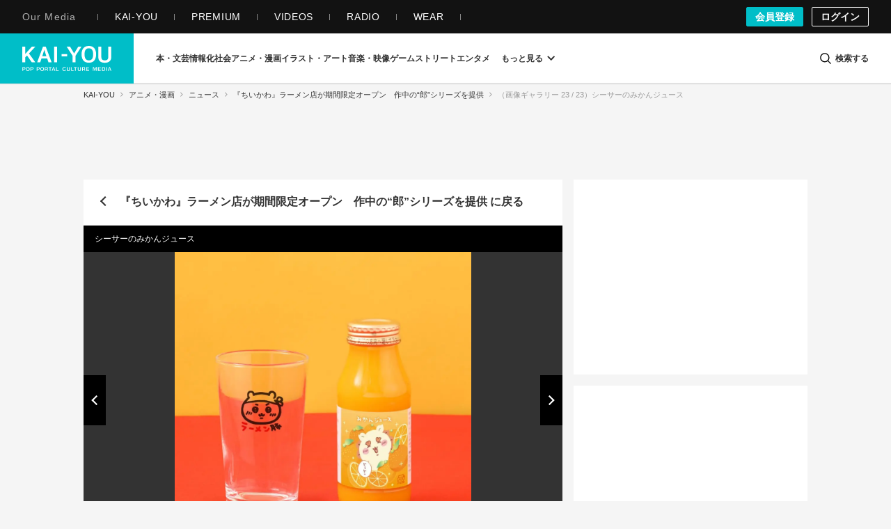

--- FILE ---
content_type: image/svg+xml
request_url: https://kai-you.net/img/common/logo/kaiyou_blog.svg?1531201651
body_size: 8665
content:
<svg width="48" height="33" viewBox="0 0 48 33" fill="none" xmlns="http://www.w3.org/2000/svg">
<path fill-rule="evenodd" clip-rule="evenodd" d="M46.097 27.9495C46.0107 27.8973 45.9276 27.8474 45.8367 27.7928C41.8196 25.3697 35.7952 22.6839 35.2837 22.4529C36.1041 21.4796 36.8197 20.8086 38.0874 20.4824C38.1378 20.5045 39.6156 21.018 42.0426 22.2213C44.3607 23.3715 44.9428 23.8863 45.0583 23.9597C45.5957 24.5673 46.6543 26.1565 47.2637 27.3872L43.2799 24.7819C43.6603 24.604 43.2314 23.8953 42.1899 23.9861C41.2024 24.0727 41.1336 24.7499 41.7365 24.8835C41.4775 24.6633 41.7005 24.4012 42.2965 24.4012C42.8709 24.4012 43.0551 24.7207 42.8745 24.8417C42.6474 24.9937 42.2296 25.0017 42.2296 25.0017C44.2568 26.0379 45.9733 27.1519 47.2826 28.0893C46.881 28.0309 46.489 27.9891 46.097 27.9495ZM33.3848 19.3223L33.4129 19.2593C34.1165 18.5124 34.9895 18.1745 35.677 18.4221C36.6142 19.04 37.2614 19.503 37.6926 19.8339C36.4309 19.9445 35.7615 20.6047 35.7615 20.6047L33.3848 19.3223ZM20.2551 10.6413C20.8655 10.1618 21.5367 9.87988 22.1415 9.87988C22.4998 9.87988 22.81 9.9773 23.0843 10.183C23.5589 10.4884 27.1101 12.8132 30.544 15.0613L35.055 18.0134C34.5657 18.0557 34.056 18.2788 33.5864 18.6515L20.2551 10.6413ZM19.0188 11.4469C18.9962 11.4775 18.9809 11.5105 18.9588 11.542L16.1758 10.0408C16.8526 8.91553 17.9126 8.26139 18.9214 8.22656L21.5617 9.62144C20.6785 9.8238 19.7358 10.4582 19.0188 11.4469ZM15.8696 13.4233C15.7532 13.1885 15.6729 12.9306 15.6272 12.6553L18.0413 13.996C18.021 14.3085 18.0505 14.6003 18.1129 14.8737L15.8696 13.4233ZM47.5226 27.2501C47.047 26.3169 46.2724 24.9554 45.2798 23.7672L45.2507 23.7323L45.2119 23.7079C45.1745 23.6843 45.1339 23.6542 45.0817 23.6166C44.7982 23.4118 44.2077 22.9855 42.2747 22.0076C42.2632 22.0019 42.2535 21.9972 42.2419 21.9916C42.1224 21.9308 41.9996 21.8701 41.8763 21.8099C40.6713 21.2146 39.7166 20.8085 39.0725 20.5506C39.0051 20.5228 38.9428 20.4946 38.8726 20.4659C38.8726 20.4659 38.7092 20.0348 36.0439 18.2625C36.0439 18.2625 24.0086 10.3793 23.2579 9.89603C22.9435 9.65837 22.5617 9.55625 22.1535 9.55296L19.8669 8.34491C19.8553 8.21314 19.7995 8.01596 19.6319 7.9129C15.3277 5.26338 4.41508 0.597319 1.64642 0.0518858C0.0637966 -0.260126 -0.461127 0.887683 0.438215 2.08491C2.36478 4.65206 8.88778 9.83721 11.8499 11.9408C13.0369 12.7837 14.986 13.9625 15.5594 14.243C16.3946 14.6496 16.6102 14.3762 16.6421 14.3249L18.2999 15.3965C18.4255 15.6445 18.5843 15.8671 18.8036 16.0327C19.0594 16.1993 22.6974 18.2036 26.1493 20.0983C26.8377 19.7054 27.6562 19.4988 28.5731 19.4988C29.1816 19.4988 29.839 19.6324 30.5274 19.8964C30.8986 20.0385 31.2481 20.111 31.5657 20.111C31.6825 20.111 31.8584 20.1068 32.0943 20.0983C32.3727 20.0889 32.5749 20.0842 32.6996 20.0842H32.936C33.6409 20.0842 34.212 20.6663 34.212 21.3849V22.3638C34.212 22.5591 34.1659 22.7422 34.0901 22.9083L34.5984 23.1907C34.5984 23.1907 34.6423 24.0679 35.3357 24.6448C34.8833 24.483 34.3939 24.2618 34.0643 24.0862C33.8242 23.9582 33.5158 23.7827 33.2407 23.6236C33.1774 23.6396 33.1132 23.6537 33.0463 23.6599C33.0491 23.7262 33.0509 23.7926 33.0509 23.8585C33.0509 23.8721 33.0491 23.8857 33.0486 23.8999C33.3824 24.0919 33.7545 24.3046 33.9064 24.3855C34.4641 24.683 35.6538 25.2091 36.2429 25.1973C36.5005 25.5898 37.8034 27.4972 38.5942 28.9429C40.332 28.3495 42.7396 27.9141 46.0046 28.2379C46.5378 28.2916 47.0932 28.3913 47.6735 28.4864C47.7275 28.3664 47.7806 28.252 47.8227 28.1626L47.9016 27.9956L47.5226 27.2501Z" fill="#6C6C6C"/>
<path fill-rule="evenodd" clip-rule="evenodd" d="M28.3453 9.14058C28.1458 9.30064 27.8924 9.38185 27.5907 9.38185C27.066 9.38185 26.6477 9.11731 26.3137 8.57397C25.9728 8.01924 25.8 7.38282 25.8 6.68227C25.8 6.27145 25.8544 5.92331 25.9617 5.6488C26.1654 5.14298 26.5265 4.89648 27.066 4.89648C27.6976 4.89648 28.1375 5.21945 28.4107 5.88294C28.6949 6.57399 28.8391 7.20186 28.8391 7.74805C28.8391 8.41249 28.6733 8.88079 28.3453 9.14058ZM25.6614 12.8721C25.8074 12.901 26.0198 12.9348 26.2976 12.9742C26.5989 13.0165 26.8177 13.0407 26.9517 13.0468C27.1577 13.0587 27.3852 13.0692 27.634 13.0782C27.8823 13.0872 28.1186 13.0948 28.3444 13.101C29.2067 13.1124 29.7982 13.1566 30.1014 13.2311C30.5491 13.3465 30.7666 13.566 30.7666 13.9008C30.7666 14.3544 30.481 14.7305 29.8931 15.0525C29.2869 15.384 28.4849 15.5522 27.5096 15.5522C26.7905 15.5522 26.1446 15.4581 25.59 15.272C25.0731 15.0991 24.8225 14.7999 24.8225 14.3577C24.8225 14.0666 24.9575 13.7379 25.2251 13.3812C25.5112 12.9965 25.6241 12.8972 25.6614 12.8721ZM31.7095 4.71435H31.4732C31.3576 4.71435 31.171 4.71863 30.9121 4.72813C30.6578 4.73667 30.4676 4.74095 30.3418 4.74095C29.8715 4.74095 29.3721 4.63979 28.8571 4.44031C28.3148 4.22991 27.809 4.12305 27.3557 4.12305C26.298 4.12305 25.4656 4.45361 24.8819 5.10618C24.301 5.75495 24.0066 6.45407 24.0066 7.18359C24.0066 7.78106 24.1679 8.32725 24.4857 8.80694C24.7654 9.22869 25.1468 9.54168 25.6222 9.73831C25.0238 10.2688 24.6354 10.6507 24.4378 10.9033C24.2116 11.1916 24.0969 11.4652 24.0969 11.7155C24.0969 11.9971 24.2351 12.246 24.5097 12.4578C24.623 12.5419 24.775 12.625 24.9704 12.7105L24.4171 13.2021C23.9555 13.6176 23.6528 13.924 23.4934 14.1387C23.3239 14.3676 23.2373 14.607 23.2373 14.8501C23.2373 15.3308 23.5487 15.7881 24.1633 16.2094C24.7607 16.6188 25.5757 16.8268 26.5864 16.8268C27.6874 16.8268 28.7926 16.5386 29.871 15.9705C30.9766 15.3873 31.5373 14.5889 31.5373 13.5968C31.5373 12.6108 31.0462 11.9596 30.0783 11.6618C29.5052 11.4833 28.4581 11.3963 26.878 11.3963C26.5505 11.3963 26.2478 11.3669 25.9797 11.3094C25.6406 11.2377 25.4467 11.1308 25.4467 11.0169C25.4467 10.9152 25.5153 10.7252 25.8429 10.3942C26.1709 10.0622 26.3551 9.99288 26.4344 9.99145C26.8356 10.0465 27.1074 10.0731 27.265 10.0731C28.2596 10.0731 29.0648 9.77298 29.6568 9.1812C30.2501 8.58752 30.5505 7.9245 30.5505 7.21066C30.5505 6.88864 30.4971 6.54431 30.3902 6.18288C30.3436 6.04135 30.2833 5.87986 30.2105 5.70224H31.7095V4.71435ZM12.7896 12.0579C12.6873 11.9714 12.5652 11.7439 12.5652 11.1517V0.412251C12.5652 0.239847 12.5555 0.180004 12.5473 0.145808C12.5242 0.0569933 12.4537 0 12.328 0C12.3224 0 12.3165 0 12.31 0.000474944C11.1726 0.355733 10.1845 0.644499 9.37414 0.858223L9.27832 0.883395V1.4462L9.43449 1.40916C9.58236 1.37401 9.70582 1.34742 9.80349 1.32984C9.8947 1.31322 9.97993 1.30515 10.0578 1.30515C10.3756 1.30515 10.5788 1.40393 10.6751 1.60436C10.7152 1.6946 10.7631 1.90025 10.7631 2.36475V11.1161C10.7631 11.5682 10.6778 11.8703 10.5102 12.0137C10.3319 12.1657 9.97163 12.2692 9.43956 12.3196L9.32393 12.331V12.832H13.9588V12.3281L13.8404 12.3191C13.171 12.2702 12.8992 12.15 12.7896 12.0579ZM6.42675 11.2413C6.04209 11.8341 5.46533 12.1219 4.66238 12.1219C4.36386 12.1219 4.01006 12.0563 3.6102 11.9267C3.2412 11.8075 3.03942 11.6232 2.99658 11.3857V6.82388C2.99658 6.46957 3.17671 6.1827 3.54847 5.94665C3.93497 5.70158 4.33346 5.57715 4.7347 5.57715C5.53719 5.57715 6.10152 5.92433 6.45992 6.6377C6.82708 7.37006 7.01319 8.17937 7.01319 9.04186C7.01319 9.90009 6.81602 10.64 6.42675 11.2413ZM5.51656 4.1419C4.76797 4.1419 4.09677 4.377 3.52185 4.84149C3.32744 5.0006 3.16114 5.1673 3.0234 5.33971V0.304353C3.0234 0.254484 3.01557 0.20414 2.99852 0.154271L2.96904 0.0664062H2.87829C2.84281 0.0664062 2.79398 0.0664062 1.94773 0.359447C1.40413 0.548474 0.782223 0.721829 0.0999661 0.875236L0 0.897558V1.45372L0.534381 1.39435C0.912593 1.39435 1.05033 1.48269 1.09871 1.55631C1.15491 1.64132 1.22124 1.82607 1.22124 2.2217V11.6892C1.22124 12.0188 1.55523 12.3081 2.2702 12.5992C2.92804 12.8671 3.60753 13.0025 4.28979 13.0025C5.64785 13.0025 6.76038 12.5337 7.59604 11.6085C8.4294 10.6857 8.85183 9.56196 8.85183 8.26726C8.85183 7.05805 8.52522 6.05877 7.88027 5.29696C7.23165 4.5304 6.43606 4.1419 5.51656 4.1419ZM20.382 11.4774C20.0383 12.0563 19.5624 12.3375 18.9267 12.3375C18.1049 12.3375 17.4788 11.9086 17.0117 11.0267C16.5381 10.1309 16.2981 9.15158 16.2981 8.11573C16.2981 6.83006 16.5883 5.91721 17.1605 5.40285C17.4857 5.11456 17.875 4.96875 18.3191 4.96875C19.1584 4.96875 19.7826 5.39382 20.2286 6.26867C20.6819 7.15919 20.9117 8.12095 20.9117 9.12783C20.9117 10.0962 20.7339 10.887 20.382 11.4774ZM18.578 4.16895C17.3467 4.16895 16.3244 4.59734 15.5399 5.44085C14.7572 6.28292 14.3601 7.3278 14.3601 8.54555C14.3601 9.84737 14.7775 10.945 15.6002 11.8079C16.4235 12.6728 17.4439 13.1102 18.6319 13.1102C19.8707 13.1102 20.8957 12.6529 21.6774 11.75C22.4555 10.8519 22.8499 9.77946 22.8499 8.5636C22.8499 7.24278 22.4412 6.16798 21.6341 5.37008C20.8289 4.57312 19.8007 4.16895 18.578 4.16895Z" transform="translate(1.34937 16.1543)" fill="#6C6C6C"/>
</svg>


--- FILE ---
content_type: application/javascript; charset=utf-8
request_url: https://fundingchoicesmessages.google.com/f/AGSKWxXaemzG_IBY4kEK9AGE8IO3wuiFHk3NqM3I9cUCXB-636wKHkTK1E_FhHjCBqKpA93L5BeMje03PgQi4DC2KgirjpoHLa9buEbYEHHagJLIwICQwIyRPV3rhs3M5qO76nS9s2giIV1kTfOD7juv59_xtWjk2SETK4YU7rl6TpKTJ5F8oyCaz2ugsb0x/_/advertisements-.php?nats=/nativeads-/searchad_/adv3.
body_size: -1291
content:
window['d125bb98-a068-4042-9e48-e33e266a84bd'] = true;

--- FILE ---
content_type: image/svg+xml
request_url: https://kai-you.net/img/common/logo/kaiyou_premium.svg?1531201651
body_size: 22481
content:
<svg width="64" height="21" viewBox="0 0 64 21" fill="none" xmlns="http://www.w3.org/2000/svg">
<path fill-rule="evenodd" clip-rule="evenodd" d="M52.3543 17.0474C52.3543 17.0039 52.3398 16.9746 52.2967 16.9746C52.2825 16.9746 52.2535 16.9892 52.2394 17.0039L51.5775 17.8748C51.1891 18.4121 50.9878 18.8042 50.9878 19.0363C50.9878 19.1091 51.0023 19.1527 51.0451 19.1962C51.1173 19.1819 51.3327 18.8624 51.707 18.2379C52.0522 17.6716 52.2535 17.3231 52.3253 17.1778C52.3398 17.1199 52.3543 17.0764 52.3543 17.0474ZM52.0953 16.4517C52.6564 16.2049 53.2461 16.016 53.8358 15.9146C53.8503 15.9 53.8648 15.8854 53.8648 15.8711C53.8648 15.8564 53.8358 15.8418 53.7636 15.8418C53.4332 15.8418 53.0734 15.9 52.6564 16.0307C52.0086 16.2196 51.6924 16.3645 51.6924 16.4517C51.6924 16.4663 51.7069 16.4809 51.7214 16.4952L52.0953 16.4517ZM51.0163 15.8561C50.9877 15.8271 50.93 15.8125 50.8292 15.8125C50.642 15.8125 50.2971 15.885 49.7937 16.0446C49.2468 16.2045 48.9734 16.3499 48.9734 16.4513C48.9734 16.4659 48.9734 16.4659 48.9879 16.4806C49.2037 16.4659 49.5631 16.3499 50.0668 16.1174L50.6134 16.001C50.8868 15.9432 51.0163 15.8996 51.0163 15.8561ZM49.5205 17.0036C49.506 16.96 49.4774 16.96 49.4342 16.9743L48.7868 17.8891C48.3839 18.4554 48.1826 18.8621 48.1826 19.0795C48.1826 19.1377 48.1971 19.1817 48.2399 19.1959L48.2976 19.1524C48.4271 18.8764 48.6142 18.5572 48.8586 18.2087C49.2184 17.7002 49.4197 17.381 49.4629 17.2646C49.506 17.1486 49.5347 17.0614 49.5205 17.0036ZM48.3837 15.8125C48.3692 15.7979 48.3261 15.7979 48.2829 15.7979C48.1106 15.7979 47.8227 15.8561 47.4346 15.9721C46.9885 16.1028 46.7586 16.2338 46.7586 16.3352C46.7728 16.3788 46.7873 16.4223 46.7873 16.4659C46.7873 16.7419 46.5998 17.1336 46.2117 17.671L45.4635 18.7022C45.4058 18.8471 45.3772 18.9632 45.3772 19.0503C45.3772 19.1085 45.3917 19.1521 45.4204 19.1813C45.4635 19.1667 45.5502 19.0067 45.7083 18.6875C45.9669 18.339 46.3267 17.8017 46.7728 17.0611L46.974 16.5095C47.0459 16.3788 47.204 16.2627 47.4778 16.1467C48.1106 15.9867 48.4124 15.885 48.3837 15.8125ZM53.5338 19.0791C53.5338 19.1373 53.4333 19.2537 53.2317 19.4422C52.5698 19.8489 51.9946 20.0521 51.5057 20.0378C51.1605 20.0231 50.9015 19.8925 50.7285 19.6165C50.6422 19.4279 50.6136 19.239 50.6422 19.0502C50.6712 18.8906 50.8584 18.5421 51.2178 17.9904L51.5921 17.4241C51.6639 17.3516 51.7357 17.2206 51.8365 17.0321C51.8506 16.9885 51.8652 16.9596 51.8652 16.9303C51.8652 16.8871 51.8365 16.8435 51.7788 16.8143C51.5775 16.7853 51.3759 16.8289 51.1891 16.9596C50.8007 17.4966 50.4268 18.0193 50.067 18.5421C49.8512 18.847 49.6931 19.1666 49.5923 19.5004V19.5875C49.6064 19.6311 49.6064 19.66 49.6064 19.7036C49.6064 19.8489 49.4483 19.936 49.1466 19.9507C48.8154 19.9649 48.6 19.9649 48.4705 19.9507C48.2257 19.9071 48.039 19.8053 47.9095 19.6165C47.8228 19.4279 47.7942 19.239 47.8373 19.0502C47.8805 18.8323 48.1971 18.2807 48.7868 17.4241L48.8873 17.2788C49.0022 17.0899 49.0599 16.9739 49.0599 16.9449C49.0599 16.8871 49.0312 16.8435 48.9736 16.8143H48.8299C48.6718 16.8143 48.5137 16.8725 48.3552 16.9885L47.5639 18.1793C47.1181 18.8616 46.9023 19.239 46.9023 19.3262C46.9023 19.4279 47.1468 19.4858 47.1323 19.5293C47.1036 19.66 47.0028 19.7618 46.8305 19.8346C46.4994 19.9796 46.1832 20.0521 45.8521 20.0378C45.5071 20.0231 45.2478 19.8778 45.0897 19.6018C45.0034 19.3986 44.9747 19.2101 45.0179 19.0212C45.0611 18.8034 45.1615 18.5713 45.3487 18.3243C45.5935 17.9761 45.7516 17.758 45.7947 17.6708C46.1545 17.1335 46.3845 16.7418 46.4563 16.4804V16.3786C46.4276 16.2626 46.4418 16.1755 46.5139 16.1173C46.7587 15.9577 46.9455 15.8413 47.0605 15.7977C47.6502 15.5656 48.0963 15.4492 48.427 15.4492C48.7581 15.4492 48.9304 15.5513 48.9304 15.7545C48.9304 15.827 48.9163 15.8848 48.8873 15.9577L48.8299 16.1026C49.7363 15.6817 50.4699 15.4781 51.031 15.4781H51.1315C51.4771 15.4781 51.6494 15.6092 51.6494 15.8705L51.5921 16.1466C52.498 15.6963 53.2607 15.4781 53.8936 15.4781C54.282 15.4781 54.4836 15.6092 54.4836 15.8705C54.4836 16.1901 54.138 16.8435 53.462 17.8451C53.3615 17.9761 53.174 18.2371 52.9009 18.6438C52.8864 18.6727 52.8291 18.7599 52.7573 18.9195C52.7428 18.992 52.7715 19.0355 52.8436 19.0791C52.9296 19.1084 53.1022 19.0791 53.3757 18.992C53.4765 18.992 53.5338 19.0212 53.5338 19.0791ZM43.8516 16.4373C43.8516 16.3938 43.8374 16.3502 43.8084 16.3213C43.7652 16.3213 43.535 16.6841 43.0892 17.3957L42.4419 18.3972C42.1397 18.7604 41.8231 18.9924 41.4924 19.0653C41.4637 19.0796 41.4492 19.0942 41.4492 19.1088L41.7368 19.196C41.9816 19.1524 42.1829 19.0217 42.3697 18.7893L42.8013 18.1651L43.3768 17.3957C43.6934 16.9743 43.8516 16.6548 43.8516 16.4373ZM41.9238 19.5445C41.9097 19.5153 41.8952 19.501 41.8665 19.501C41.7653 19.501 41.7222 19.5588 41.7222 19.6895C41.7222 19.7331 41.7367 19.7623 41.7653 19.777C41.8665 19.7477 41.9238 19.6752 41.9238 19.5445ZM43.6211 16.0014C43.6211 16.045 43.6791 16.0885 43.7796 16.1321C43.7941 16.1321 43.909 16.1032 44.1245 16.0596C44.3406 16.016 44.4701 15.9871 44.5133 15.9871C44.815 15.9436 44.9593 15.9146 44.9593 15.8711C44.9593 15.8564 44.9448 15.8564 44.9303 15.8418C44.0527 15.8418 43.6211 15.9 43.6211 16.0014ZM41.277 16.1467C41.9385 15.9867 42.2548 15.8707 42.2261 15.8125C42.1975 15.7979 42.1543 15.7979 42.0966 15.7979C41.9099 15.7979 41.6219 15.8561 41.2335 15.9721C40.7878 16.1028 40.5716 16.2192 40.5716 16.3499C40.6148 16.3934 40.6293 16.437 40.6293 16.5095C40.6293 16.6402 40.3848 17.0758 39.8811 17.8163C39.3922 18.5422 39.1619 18.9778 39.1909 19.1228C39.2051 19.1374 39.2196 19.1667 39.2482 19.1813C39.2482 19.1667 39.2627 19.1667 39.2914 19.1521C39.349 19.0214 39.637 18.5858 40.1549 17.8452C40.543 17.3079 40.7301 16.8437 40.7446 16.4659C40.8164 16.3641 40.989 16.2481 41.277 16.1467ZM44.0096 18.6149L43.8514 18.9777C43.866 19.0212 43.8801 19.0502 43.9233 19.0791C43.9523 19.0791 44.139 19.0502 44.4702 18.992C44.5706 18.992 44.6138 19.0212 44.6138 19.0791C44.6138 19.1519 44.5133 19.2683 44.3262 19.4422C43.7651 19.7618 43.1899 19.9796 42.5999 20.0956C42.1251 20.1827 41.7944 20.2117 41.6217 20.1681C41.5068 20.1392 41.4205 20.0956 41.3773 20.0231C41.3055 19.9214 41.3196 19.7179 41.4491 19.4422C41.1902 19.5729 40.9599 19.6747 40.7444 19.7618L40.6291 19.8346C40.4133 19.936 40.1975 19.9942 39.9817 20.0085C39.9531 20.0231 39.9241 20.0231 39.9099 20.0231C39.8809 20.0378 39.795 20.0378 39.651 20.0231C39.3057 20.0085 39.0468 19.8635 38.8886 19.6018C38.802 19.4133 38.7733 19.2101 38.8165 19.0212C38.86 18.8034 38.9605 18.5713 39.1476 18.3096L39.5937 17.6708C39.9531 17.1481 40.1834 16.7418 40.2552 16.4658V16.3786C40.2265 16.248 40.2407 16.1608 40.3129 16.1173C40.4996 15.972 40.6726 15.8705 40.8594 15.7977C41.4636 15.5656 41.9097 15.4492 42.2114 15.4492C42.4562 15.4492 42.6144 15.5074 42.6862 15.6092C42.7438 15.6963 42.7438 15.8123 42.6862 15.9577C42.4994 16.4658 42.0247 17.2499 41.2768 18.3243L41.1757 18.4692C41.0607 18.6438 41.0607 18.7599 41.1757 18.8034C41.4781 18.847 41.7512 18.7456 41.967 18.4839L42.9883 17.0174C43.1036 16.8578 43.2186 16.6107 43.3481 16.2772C43.3622 16.2044 43.3481 16.1316 43.3049 16.0444L43.2331 15.9141C43.2331 15.7252 43.6933 15.5949 44.6283 15.4928C44.7288 15.4781 44.8296 15.4781 44.9304 15.4781C45.3616 15.4781 45.5778 15.6092 45.5778 15.8705C45.5778 16.1755 45.2612 16.8 44.6283 17.7144C44.6138 17.7433 44.4125 18.0486 44.0096 18.6149ZM38.3702 16.1904L39.0894 15.9723C39.0752 15.9434 39.0175 15.9287 38.9312 15.9287C38.7728 15.9287 38.4851 15.9869 38.0967 16.1176C37.651 16.2483 37.4352 16.3643 37.4494 16.4661C37.4925 16.5096 37.507 16.5675 37.507 16.6403C37.507 16.8003 37.2771 17.2066 36.802 17.8743C36.3418 18.5277 36.1118 18.9198 36.1118 19.0216C36.1118 19.094 36.1405 19.1522 36.1836 19.1958C36.2268 19.1815 36.2986 19.0505 36.3994 18.8184L37.0899 17.8018C37.3489 17.4101 37.5215 17.047 37.622 16.7128C37.6368 16.5096 37.8813 16.3354 38.3702 16.1904ZM38.6721 19.0789C38.6721 19.1371 38.5713 19.2535 38.37 19.442C37.7085 19.8487 37.1329 20.0519 36.6437 20.0376C36.2984 20.023 36.0398 19.8923 35.8672 19.6163C35.7805 19.4278 35.7519 19.2389 35.7805 19.05C35.8092 18.8757 36.054 18.4401 36.5287 17.7431C36.7445 17.4097 36.874 17.2351 36.8881 17.1915C37.0031 17.0172 37.0898 16.8141 37.1616 16.5816V16.4945C37.1474 16.451 37.1474 16.422 37.1474 16.3785C37.1474 16.3206 37.1616 16.2771 37.2047 16.2335C37.406 16.0878 37.5931 15.9864 37.7516 15.9282C38.3413 15.7108 38.7871 15.5947 39.1037 15.5947C39.4348 15.5947 39.6071 15.6961 39.6071 15.8993C39.6071 16.2189 39.0892 17.1333 38.0534 18.6437C38.0247 18.6872 37.9671 18.7743 37.8952 18.9193C37.8811 18.9918 37.9098 19.0353 37.9816 19.0789C38.0247 19.0935 38.1252 19.0789 38.2695 19.05L38.5281 18.9918C38.6289 18.9918 38.6721 19.0211 38.6721 19.0789ZM38.7295 14.5641C38.7295 14.6077 38.7585 14.6512 38.8017 14.6802C38.8448 14.6659 38.9311 14.593 39.0461 14.4627C39.0606 14.4481 39.1756 14.3899 39.3769 14.3024C39.5785 14.2156 39.6793 14.1574 39.6793 14.1285C39.6503 14.085 39.593 14.0703 39.5212 14.0703C39.3914 14.0703 39.2332 14.1285 39.032 14.2446C38.8307 14.3463 38.7295 14.4627 38.7295 14.5641ZM38.3991 14.7383C38.3559 14.2881 38.6577 13.9689 39.3195 13.7946C39.6216 13.7218 39.8661 13.7218 40.0822 13.8236C40.2977 13.9253 40.3985 14.0849 40.3985 14.332C40.3985 14.5787 40.2545 14.7819 39.9524 14.9561C39.6935 15.1157 39.4349 15.1886 39.1756 15.1886C38.6863 15.1886 38.4277 15.0433 38.3991 14.7383ZM34.2691 17.0474C34.2691 17.0039 34.2546 16.9746 34.2115 16.9746C34.1973 16.9746 34.1683 16.9892 34.1542 17.0039L33.4923 17.8748C33.1039 18.4121 32.9026 18.8042 32.9026 19.0363C32.9026 19.1091 32.9167 19.1527 32.9599 19.1962C33.0321 19.1819 33.2475 18.8624 33.6218 18.2379C33.9667 17.6716 34.1683 17.3231 34.2401 17.1778C34.2546 17.1199 34.2691 17.0764 34.2691 17.0474ZM34.0101 16.4517C34.5708 16.2049 35.1605 16.016 35.7506 15.9146C35.7647 15.9 35.7796 15.8854 35.7796 15.8711C35.7796 15.8564 35.7506 15.8418 35.6788 15.8418C35.348 15.8418 34.9882 15.9 34.5708 16.0307C33.9234 16.2196 33.6072 16.3645 33.6072 16.4517C33.6072 16.4663 33.6217 16.4809 33.6362 16.4952L34.0101 16.4517ZM32.9311 15.8561C32.9025 15.8271 32.8448 15.8125 32.744 15.8125C32.5568 15.8125 32.2119 15.885 31.7085 16.0446C31.1616 16.2045 30.8882 16.3499 30.8882 16.4513C30.8882 16.4659 30.8882 16.4659 30.9027 16.4806C31.1185 16.4659 31.4779 16.3499 31.9816 16.1174L32.5282 16.001C32.8016 15.9432 32.9311 15.8996 32.9311 15.8561ZM31.4351 17.0036C31.4206 16.96 31.3919 16.96 31.3487 16.9743L30.7014 17.8891C30.2985 18.4554 30.0972 18.8621 30.0972 19.0795C30.0972 19.1377 30.1117 19.1817 30.1548 19.1959L30.2121 19.1524C30.3416 18.8764 30.5287 18.5572 30.7732 18.2087C31.133 17.7002 31.3342 17.381 31.3774 17.2646C31.4206 17.1486 31.4492 17.0614 31.4351 17.0036ZM30.2985 15.8125C30.284 15.7979 30.2409 15.7979 30.1977 15.7979C30.0254 15.7979 29.7375 15.8561 29.3494 15.9721C28.9033 16.1028 28.6734 16.2338 28.6734 16.3352C28.6875 16.3788 28.7021 16.4223 28.7021 16.4659C28.7021 16.7419 28.5146 17.1336 28.1265 17.671L27.3783 18.7022C27.3206 18.8471 27.292 18.9632 27.292 19.0503C27.292 19.1085 27.3065 19.1521 27.3351 19.1813C27.3783 19.1667 27.465 19.0067 27.6231 18.6875C27.8817 18.339 28.2415 17.8017 28.6875 17.0611L28.8888 16.5095C28.9606 16.3788 29.1188 16.2627 29.3926 16.1467C30.0254 15.9867 30.3272 15.885 30.2985 15.8125ZM35.4484 19.0791C35.4484 19.1373 35.3479 19.2537 35.1463 19.4422C34.4844 19.8489 33.9092 20.0521 33.4203 20.0378C33.075 20.0231 32.8161 19.8925 32.6431 19.6165C32.5568 19.4279 32.5281 19.239 32.5568 19.0502C32.5858 18.8906 32.7726 18.5421 33.1323 17.9904L33.5066 17.4241C33.5784 17.3516 33.6502 17.2206 33.751 17.0321C33.7652 16.9885 33.7797 16.9596 33.7797 16.9303C33.7797 16.8871 33.751 16.8435 33.6934 16.8143C33.4921 16.7853 33.2905 16.8289 33.1037 16.9596C32.7153 17.4966 32.3413 18.0193 31.9816 18.5421C31.7658 18.847 31.6077 19.1666 31.5068 19.5004V19.5875C31.521 19.6311 31.521 19.66 31.521 19.7036C31.521 19.8489 31.3629 19.936 31.0611 19.9507C30.73 19.9649 30.5146 19.9649 30.3847 19.9507C30.1403 19.9071 29.9535 19.8053 29.824 19.6165C29.7374 19.4279 29.7087 19.239 29.7519 19.0502C29.795 18.8323 30.1116 18.2807 30.7013 17.4241L30.8018 17.2788C30.9168 17.0899 30.9744 16.9739 30.9744 16.9449C30.9744 16.8871 30.9458 16.8435 30.8881 16.8143H30.7445C30.5864 16.8143 30.4282 16.8725 30.2698 16.9885L29.4784 18.1793C29.0327 18.8616 28.8169 19.239 28.8169 19.3262C28.8169 19.4279 29.0613 19.4858 29.0468 19.5293C29.0182 19.66 28.9174 19.7618 28.7451 19.8346C28.414 19.9796 28.0977 20.0521 27.7666 20.0378C27.4217 20.0231 27.1624 19.8778 27.0043 19.6018C26.9179 19.3986 26.8893 19.2101 26.9325 19.0212C26.9756 18.8034 27.0761 18.5713 27.2632 18.3243C27.508 17.9761 27.6661 17.758 27.7093 17.6708C28.0691 17.1335 28.299 16.7418 28.3708 16.4804V16.3786C28.3422 16.2626 28.3563 16.1755 28.4285 16.1173C28.6733 15.9577 28.8601 15.8413 28.975 15.7977C29.5647 15.5656 30.0108 15.4492 30.3416 15.4492C30.6727 15.4492 30.845 15.5513 30.845 15.7545C30.845 15.827 30.8308 15.8848 30.8018 15.9577L30.7445 16.1026C31.6508 15.6817 32.3845 15.4781 32.9456 15.4781H33.046C33.3916 15.4781 33.5639 15.6092 33.5639 15.8705L33.5066 16.1466C34.4126 15.6963 35.1749 15.4781 35.8081 15.4781C36.1965 15.4781 36.3982 15.6092 36.3982 15.8705C36.3982 16.1901 36.0526 16.8435 35.3765 17.8451C35.2761 17.9761 35.0886 18.2371 34.8155 18.6438C34.801 18.6727 34.7437 18.7599 34.6719 18.9195C34.6574 18.992 34.686 19.0355 34.7578 19.0791C34.8441 19.1084 35.0168 19.0791 35.2902 18.992C35.391 18.992 35.4484 19.0212 35.4484 19.0791ZM26.5148 18.9342C26.4716 18.9053 26.4143 18.8906 26.3566 18.8906C26.213 18.8906 26.0255 18.9777 25.7956 19.1374C25.5076 19.3409 25.364 19.4716 25.364 19.5148C25.364 19.5294 25.364 19.5294 25.3785 19.5294C25.5366 19.4858 25.7524 19.4134 26.0255 19.2827C26.3566 19.1227 26.5148 19.0067 26.5148 18.9342ZM25.3064 15.9145L25.9106 15.7692C26.2418 15.6821 26.3999 15.6242 26.3999 15.5953C26.3999 15.566 26.2994 15.5518 26.1119 15.5518C25.2923 15.6821 24.5873 15.9724 23.9975 16.4226C23.2929 16.96 22.9331 17.5988 22.9331 18.3536C22.9331 18.3682 22.9473 18.3972 22.9618 18.4261C23.0049 18.4118 23.0336 18.3536 23.0481 18.2229C23.4078 17.1921 24.1557 16.4226 25.3064 15.9145ZM26.2271 17.6277L25.8242 17.918L25.4503 18.0344C25.249 18.0926 25.1482 18.1361 25.1482 18.1797C25.1482 18.194 25.1627 18.194 25.1772 18.2086C25.8819 18.0779 26.328 17.8308 26.5434 17.4681C26.5434 17.4245 26.4429 17.4681 26.2271 17.6277ZM25.2205 17.9321C25.4791 17.845 25.6662 17.7725 25.7815 17.7143C25.997 17.6129 26.1409 17.4823 26.2273 17.3366C26.2418 17.293 26.2418 17.2641 26.2418 17.2498C26.2418 17.148 26.1696 17.0898 26.0115 17.0898C25.9397 17.0898 25.8243 17.1045 25.6807 17.148C25.2923 17.3223 24.9902 17.5401 24.7885 17.7868C24.7454 17.8886 24.7599 17.9468 24.8604 17.9614C24.918 17.9761 25.0333 17.9614 25.2205 17.9321ZM22.5874 19.1961C22.5293 19.1818 22.3712 19.2543 22.1126 19.385C21.8965 19.501 21.7957 19.5882 21.7957 19.6317C21.7957 19.646 21.7957 19.646 21.8102 19.646C21.9396 19.6024 22.0836 19.5446 22.2707 19.4575C22.5148 19.3414 22.616 19.2543 22.5874 19.1961ZM21.1917 16.786C21.537 16.7571 21.8101 16.6985 22.0263 16.5971C22.0981 16.5389 22.1267 16.4953 22.1267 16.4664C22.1267 16.4375 22.0981 16.4229 22.0549 16.4229C21.9541 16.4229 21.8101 16.4518 21.6088 16.5246C21.3209 16.626 21.1772 16.6985 21.1772 16.7571C21.1772 16.7713 21.1772 16.7713 21.1917 16.786ZM20.8753 17.6135C20.8753 17.5699 20.8611 17.5406 20.8325 17.5264C20.6736 17.5264 20.5014 17.7438 20.3142 18.1941C20.1271 18.6008 20.0408 18.9057 20.0408 19.0942C20.0408 19.1671 20.0553 19.2253 20.0698 19.2688L20.4582 18.3537C20.7313 17.9034 20.8753 17.6567 20.8753 17.6135ZM19.8252 15.29C19.6812 15.29 19.5086 15.3772 19.3214 15.5371C19.1347 15.6967 19.0483 15.8417 19.0483 15.987C19.0483 16.0741 19.077 16.147 19.1492 16.2195C19.2641 16.0306 19.4078 15.7981 19.5949 15.5518L19.8683 15.3772C19.897 15.319 19.8825 15.29 19.8252 15.29ZM19.3214 16.9602C19.3214 16.9309 19.3073 16.902 19.2928 16.8877C19.2641 16.8877 19.0338 17.1487 18.6168 17.6568C18.3288 18.0056 18.1993 18.1942 18.2425 18.2377C18.372 18.2231 18.5736 18.0492 18.8754 17.6861C19.1778 17.323 19.3214 17.0905 19.3214 16.9602ZM17.6087 15.7402C17.6087 15.6677 17.5801 15.6242 17.5224 15.6384C17.192 16.1469 17.0045 16.4372 16.9327 16.5243C16.7027 16.8003 16.4293 17.0324 16.113 17.2066C16.0985 17.2209 15.7388 17.3809 15.7388 17.4391C15.7388 17.468 15.7533 17.4827 15.7819 17.4969C16.3716 17.468 16.904 17.0902 17.3933 16.3501C17.5369 16.1319 17.6087 15.9287 17.6087 15.7402ZM15.5519 15.8994C15.5374 15.8848 15.5088 15.8848 15.4656 15.8848C15.2495 15.8848 14.9187 15.9719 14.5017 16.1315C14.0269 16.3207 13.7825 16.4803 13.7825 16.6399C13.7825 16.6689 13.797 16.6978 13.8398 16.7417L14.5162 16.3639C15.2063 16.1172 15.5519 15.9576 15.5519 15.8994ZM13.8975 16.9744C13.8975 16.9309 13.8975 16.8877 13.883 16.8584C13.8398 16.8584 13.7107 17.134 13.4946 17.7003L12.948 18.7169C12.6459 19.2832 12.4878 19.646 12.4878 19.777C12.4878 19.8059 12.5023 19.8352 12.5164 19.8495C12.7036 19.8206 12.977 19.3849 13.351 18.5573C13.7107 17.7585 13.8975 17.2358 13.8975 16.9744ZM16.9471 13.4166C16.9471 13.4023 16.9326 13.3877 16.9039 13.373C16.2279 13.4023 15.5519 13.5619 14.8759 13.8669C14.5016 14.0265 14.041 14.2878 13.509 14.6363C12.7753 15.1155 12.4014 15.4783 12.4014 15.7253C12.4014 15.7978 12.4304 15.856 12.4877 15.8996L12.6748 15.595C13.8829 14.3753 15.2926 13.6633 16.8894 13.4602C16.9326 13.4459 16.9471 13.4312 16.9471 13.4166ZM26.7446 18.833C26.7736 18.9201 26.7446 19.0072 26.6586 19.109C25.9105 19.7185 25.0763 20.0527 24.1555 20.1252C23.4207 20.1152 22.9432 19.8524 22.715 19.3568C22.3556 19.6467 21.9389 19.8935 21.4938 20.1109C21.2345 20.198 20.9904 20.2416 20.7457 20.2416C20.5299 20.2416 20.3431 20.2123 20.1846 20.1398C19.9402 20.0238 19.7675 19.8495 19.6957 19.6317C19.6094 19.3704 19.6381 19.0072 19.7962 18.5573C19.8538 18.4263 19.9257 18.2667 20.0265 18.0782L20.3717 17.5408C20.4149 17.4394 20.3141 17.3812 20.0696 17.3373C19.8538 17.2937 19.7102 17.2937 19.6381 17.3373C19.5659 17.3812 19.3359 17.5844 18.9762 17.9768C18.9762 17.9768 18.8322 18.1217 18.5304 18.4263C18.3865 18.5281 18.257 18.5863 18.142 18.5863C17.9839 18.5863 17.8831 18.4991 17.8689 18.3249C17.8544 18.2524 17.8976 18.1364 17.9839 17.9768C18.1993 17.7586 18.4586 17.454 18.7317 17.0905C18.8181 16.9745 18.8612 16.8877 18.8467 16.8149C18.7604 16.4664 18.7172 16.2779 18.7172 16.2486C18.7172 16.2093 18.7261 16.174 18.7293 16.1358C18.5588 16.3704 18.344 16.5971 18.0833 16.8149C17.5513 17.2648 16.9184 17.6136 16.1702 17.8746C15.8681 17.9768 15.71 18.0928 15.71 18.1942C15.71 18.296 15.7818 18.3831 15.9113 18.4556C15.9113 18.6445 15.7963 18.7316 15.5518 18.7316C15.2925 18.7316 15.0771 18.6445 14.89 18.4556C14.8327 18.4409 14.6742 18.688 14.4007 19.1672L13.8828 20.1109C13.6674 20.3284 13.4226 20.4305 13.1495 20.4158C12.5308 20.3723 12.171 20.1834 12.0992 19.8785C12.0992 19.7478 12.1424 19.5882 12.2428 19.4139L12.8902 18.2524C13.1205 17.8457 13.2931 17.4394 13.394 17.0327L13.4226 16.8006C13.4226 16.5246 13.5231 16.3214 13.7247 16.205C14.487 15.7551 15.1199 15.5223 15.595 15.4934C15.6955 15.5081 15.7673 15.5223 15.8391 15.5663C15.9399 15.668 15.9834 15.7983 15.9689 15.9583C15.8536 16.1615 15.71 16.481 15.5373 16.902C15.5373 16.9891 15.566 17.0327 15.6237 17.0327C15.6668 17.0473 15.7241 17.0327 15.8104 17.0038C16.6881 16.5825 17.1197 16.0744 17.1197 15.4934C17.1197 15.1889 16.9902 14.971 16.7458 14.84C16.6018 14.7822 16.4433 14.7529 16.2852 14.7529C15.6382 14.7529 14.8182 15.1017 13.8255 15.7983C13.3649 16.1322 13.0773 16.3793 12.9479 16.5678L12.7466 16.8731C12.6748 16.9602 12.5885 17.0038 12.5163 17.0038C12.4876 17.0038 12.459 16.9891 12.4158 16.9745C12.1997 16.786 12.0706 16.4518 12.0561 15.9583C12.0416 15.4934 12.4303 14.9857 13.2358 14.4483C14.4007 13.6639 15.451 13.1997 16.386 13.0397C16.8607 12.9672 17.2637 12.9672 17.6086 13.0397C17.9828 13.1272 18.2704 13.2432 18.4721 13.4028C19.0331 13.8385 19.2631 14.3758 19.1913 15C19.1814 15.0907 19.1644 15.1799 19.1428 15.2685C19.1743 15.2374 19.1998 15.2038 19.2351 15.1742C19.4364 15 19.6526 14.9275 19.8825 14.9421C20.0551 14.9564 20.1991 15.0292 20.2999 15.1889C20.4294 15.3774 20.4294 15.6534 20.2999 15.9872C20.2423 16.1179 20.2423 16.2197 20.3141 16.2632C20.4726 16.3068 20.6593 16.3357 20.861 16.3504C21.249 16.3646 21.7096 16.2486 22.213 16.0015C22.3138 15.9872 22.3711 16.0308 22.4143 16.1615C22.4288 16.5971 22.5006 16.9309 22.6014 17.1487C22.6736 17.2937 22.6446 17.4105 22.5438 17.4972C21.8388 18.1071 21.4075 18.6445 21.249 19.1233C21.2345 19.2979 21.3499 19.385 21.5225 19.3704C21.6375 19.3704 21.9251 19.269 22.3712 19.0654C22.4557 19.0262 22.5303 19.0033 22.5965 18.9922C22.577 18.8923 22.5639 18.7862 22.5586 18.6734C22.5441 18.4556 22.5586 18.2524 22.6021 18.0492C22.8466 17.1634 23.3645 16.481 24.141 15.9726C24.9178 15.4645 25.6805 15.2178 26.4429 15.2031C27.1765 15.1889 27.5795 15.4499 27.6368 15.9872C27.6799 16.2922 27.565 16.6407 27.3057 17.0181C26.8313 17.715 26.2129 18.1653 25.4502 18.3831C25.2776 18.4263 25.0045 18.4556 24.6161 18.4699C24.4866 18.5134 24.4289 18.6155 24.4289 18.7894C24.4289 18.9926 24.5584 19.1379 24.8174 19.2108C25.1626 19.2543 25.666 19.109 26.3134 18.7751C26.4429 18.7027 26.5433 18.688 26.601 18.7027C26.6586 18.7169 26.7014 18.7605 26.7446 18.833ZM50.9971 6.05464C50.9971 3.14033 50.0055 1.69531 47.9057 1.69531C45.8058 1.69531 44.8142 3.14033 44.8142 6.05464C44.8142 8.96896 45.8058 10.4136 47.9057 10.4136C50.0055 10.4136 50.9971 8.96896 50.9971 6.05464ZM53.1355 6.055C53.1355 10.168 51.1201 12.11 47.9056 12.11C44.691 12.11 42.676 10.168 42.676 6.055C42.676 1.9424 44.691 0 47.9056 0C51.1201 0 53.1355 1.9424 53.1355 6.055ZM61.8552 8.2756C61.8552 9.7092 61.0277 10.4362 59.3955 10.4362C57.7746 10.4362 56.9178 9.68884 56.9178 8.2756V0.511719H54.7546V8.3763C54.7546 10.7065 56.5188 12.1536 59.3591 12.1536C62.2217 12.1536 64 10.7065 64 8.3763V0.511719H61.8552V8.2756ZM6.89642 0.511719L2.12641 5.7994V0.511719H0V11.8341H2.12641V8.21598L3.41018 6.90521L6.8476 11.8341H9.37305L9.3076 11.7398C9.14382 11.5041 5.39934 6.11718 4.79725 5.48126L9.42187 0.511719H6.89642ZM17.3498 7.46032L15.8333 2.7832L14.3684 7.46032H17.3498ZM16.8879 0.511719L21.1279 11.8341H18.8749L17.919 9.07756H13.819L12.8996 11.8341H10.7014L14.886 0.511719H16.8879ZM22.9573 11.8341H25.0837V0.511719H22.9573V11.8341ZM28.3311 7.59526H32.315V5.91602H28.3311V7.59526ZM40.305 0.511719H42.5857L38.3555 7.05625V11.8341H36.1689V7.05625L31.9497 0.511719H34.4002L37.3062 5.43449L40.305 0.511719Z" fill="#6C6C6C"/>
</svg>
